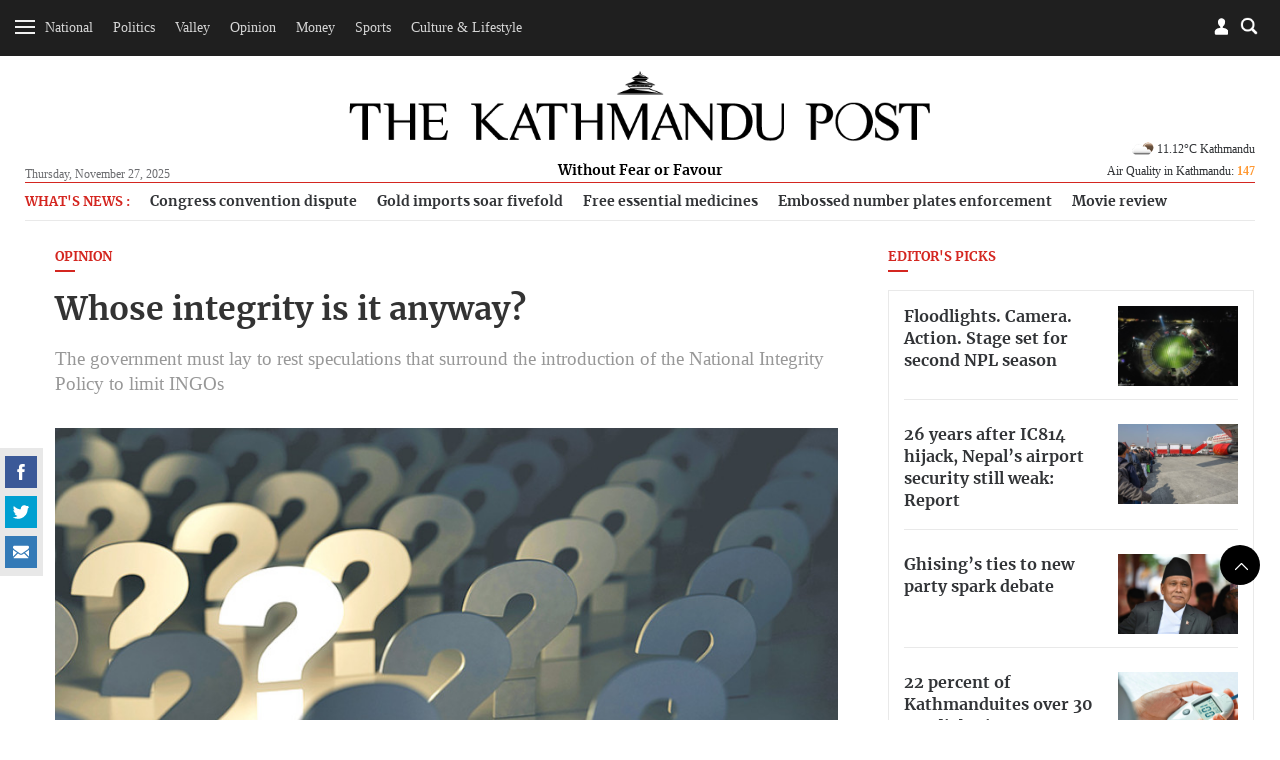

--- FILE ---
content_type: text/html; charset=UTF-8
request_url: https://kathmandupost.com/pages/widget?section=login
body_size: 1413
content:
<div class="modal fade modal-login" id="myModalLogIn" tabindex="-1" role="dialog" aria-labelledby="myModalLabel">
	  <div class="modal-dialog" role="document">
		<div class="modal-content">
		  <div class="modal-header">
			<button type="button" class="close" data-dismiss="modal" aria-label="Close"><span aria-hidden="true">&times;</span></button>
		  </div>
		  <div class="modal-body">
			<div class="login-container">
				<div class="rowx clearfix">
					<div class="login-form-1 clearfix">
					<script>
						$(document).ready(function(){
							$('#block-signUp').hide();
							$('#block-forgotpassword').hide();
							
							$('.block-signUp').on('click', function(){
								$('#block-signUp').show();
								$('#block-login').hide();
								$('#block-forgotpassword').hide();
							});
							$('.block-login').on('click', function(){
								$('#block-login').show();
								$('#block-signUp').hide();
								$('#block-forgotpassword').hide();
							});
							$('.block-forgotpassword').on('click', function(){
								$('#block-login').hide();
								$('#block-signUp').hide();
								$('#block-forgotpassword').show();
							});
							
							
						});
					</script>
						<div id="block-login">
							<h3>Login</h3>
							<form id="login-form">
								<div class="form-group">
									<input type="text" class="form-control phone-number login-submit-trigger" placeholder="Phone Number *" value="" required/>
								</div>
								<div class="form-group">
									<input type="password" class="password login-submit-trigger form-control" placeholder="Password *" value="" required/>
								</div>
								<div class="no-gutter clearfix">
									<div class="col-xs-6">
										<a class="forget block-forgotpassword" href="javascript:;">Forget Password?</a>
									</div>
									<div class="col-xs-6">
										<button type="button" class="btn-submit" onclick="handleLogin();">Login</button>
									</div>
								</div>	
								<span class="block--or"></span>
									
								<span onclick="fbLogin()" class="btn btn-facebook ">Login With Facebook</span>

								<div class="block--signup">Don't Have An Account?
									<a class="forget block-signUp"><u>Sign Up</u></a>
								</div>

								
							</form>
						</div>		


						<div id="block-signUp">
							<h3>Sign Up</h3>
							<form id="signup-form">
								<div class="form-group">
									<input type="text" class="form-control phone-number signup-submit-trigger" placeholder="Phone Number *" value="" required/>
								</div>
								<div class="form-group">
									<input type="text" class="form-control fullname signup-submit-trigger" placeholder="Full Name *" value="" required/>
								</div>
								<div class="form-group">
									<input type="password" class="password form-control signup-submit-trigger" placeholder="Password *" value="" required/>
								</div>
								
								<div class="no-gutter clearfix">
									<div class="col-xs-6 text-left">
									</div>
									<div class="col-xs-6">
										<input type="button" class="btn-submit" onclick="handleSignup();" value="Sign Up" />
									</div>
								</div>	
								
								<div class="verify"></div>
								
								<div class="block--signup">Already Have An Account?
									<a class="forget block-login"><u>Login</u></a>
								</div>

								
								<div class="block--signup">
									<a href="/pages/privacy-policy"><u style="font-size:11px;">Read Our Privacy Policy</u></a>
								</div>
								<div class="form-group verify"></div>
							</form>
						</div>
						<div id="block-forgotpassword">
							<form id="forget-password-form">
								<div class="form-group">
									<input type="text" placeholder="Phone Number*" class="form-control resend-code-submit-trigger resend-code-phone" name="">
								</div>
								<div class="no-gutter clearfix">
									<div class="col-xs-6 text-left">
										<a class="forget block-login"><u>Back to Login</u></a>
									</div>
									<div class="col-xs-6">
										<input type="button" class="btn-submit" onclick="resendCode();" value="reset password" />
									</div>
								</div>	
								
							</form>
						</div>
					</div>
				</div>
			</div>
		  </div>
		</div>
	  </div>
	</div>
	
	

<script>

	$(document).on('click','.verify-btn',function(){
		code = $("#signup-form").find('.verify-token').val();
		phone = $("#"+form_id).find('.phone-number').val();
		postData = {
			code:code,
			phone:phone
		};
		$.ajax({
			url:'https://auth.kathmandupost.com/login/verify',
			type:'post',
			data:postData,
			success:function(res){
				res = JSON.parse(res);
				if(res.code==200){
					showToast(res.message,'success');
				}else{
					showToast(res.message,'error');
				}
			},
			error:function(e){
				showToast('Something went wrong ! Please try again','error');
			}
		});
	});

	function resetLoginForm(){
		$("#login-form").find("input[type=text],input[type=password], textarea").each(function(){
			$(this).val('');
		});
	}

	function resetSignupForm(){
		$("#signup-form").find("input[type=text], textarea").val("");
	}

	function resetVerifyForm(){
		$(".verify").find("input[type=text], textarea").val("");
	}

	$(document).on('keyup','.login-submit-trigger',function(e){
		if (e.which == 13) {
			handleLogin();
		}
	});

	$(document).on('keyup','.resend-code-submit-trigger',function(e){
		if (e.which == 13) {
			resendCode();
		}
	});

	$(document).on('keyup','.signup-submit-trigger',function(e){
		if (e.which == 13) {
			handleSignup();
		}
	});
	function handleSignup(){
		form_id = 'signup-form';
		form = document.getElementById(form_id);
		if(!form.checkValidity()){
			form.reportValidity();
			return false;
		}
		var postData = {
			fullname: $("#"+form_id).find('.fullname').val(),
			phone: $("#"+form_id).find('.phone-number').val(),
			password: $("#"+form_id).find('.password').val()
		};

		$.ajax({
			url: 'https://auth.kathmandupost.com//login/signup',
			type:'post',
			data: postData,
			success:function(response){
			  response = JSON.parse(response);
			  if(response.code==200){
			    showToast(response.message,'success');
			    $("#"+form_id).find('.verify').html('<input type="text" class="verify-token"><span class="verify-btn">Verify</span>');
			    $("#"+form_id).find('.verify').show();
			  }else{
			    showToast(response.message,'error');
			  }
			}
		});
	}

	jQuery(document).on('click','[data-toggle*=modal]',function(){
	  jQuery('[role*=dialog]').each(function(){
	    switch(jQuery(this).css('display')){
	      case('block'):{jQuery('#'+jQuery(this).attr('id')).modal('hide'); break;}
	    }
	  });
	});



	function resendCode(){
		phone = $('.resend-code-phone').val();
		var postData = {
			'phone':phone
		};
		$.ajax({
			url:'https://auth.kathmandupost.com//login/resetpassword',
			type:'post',
			data:postData,
			success:function(res){
				response = JSON.parse(res);
				if(response.code==200){
					showToast(response.message,'success');
					$(".resend-verification-code").hide();
				}else{
					showToast(response.message,'error');
				}
			}
		});
	}
</script>

--- FILE ---
content_type: image/svg+xml
request_url: https://jcss-cdn.kathmandupost.com/assets/images/icon-user.svg
body_size: 205
content:
<svg width="500" height="500" xmlns="http://www.w3.org/2000/svg">

 <g>
  <title>background</title>
  <rect fill="none" id="canvas_background" height="402" width="582" y="-1" x="-1"/>
 </g>
 <g>
  <title>Layer 1</title>
  <path id="svg_1" fill-rule="evenodd" fill="#ffffff" d="m415.762,346.214c-26.346,-34.434 -60.324,-52.243 -117.74,-57.963c-10.363,-2.086 -18.174,-11.268 -18.174,-22.173c0,-7.985 25.616,-31.889 25.433,-32.066c26.44,-27.345 40.615,-71.778 40.615,-105.938c0,-53.057 -42.702,-96.124 -95.396,-96.124c-52.694,0 -95.398,43.067 -95.398,96.124c0,34.346 13.811,79.045 40.523,106.391c0,0 25.529,23.629 25.529,31.614c0,11.543 -8.721,21.168 -19.989,22.536c-56.24,5.906 -89.852,23.617 -115.93,57.6c-7.541,9.812 -11.631,29.527 -11.902,40.07c0.09,2.725 0,45.427 0,45.427c0,20.078 16.264,36.34 36.343,36.34l281.648,0c20.078,0 36.345,-16.262 36.345,-36.34c0,0 -0.089,-42.702 0,-45.427c-0.269,-10.544 -4.369,-30.26 -11.907,-40.071z" clip-rule="evenodd"/>
 </g>
</svg>

--- FILE ---
content_type: image/svg+xml
request_url: https://jcss-cdn.kathmandupost.com/assets/images/icon-svg/facebook.svg
body_size: 213
content:
<?xml version="1.0" encoding="utf-8"?>
<!-- Generator: Adobe Illustrator 23.0.0, SVG Export Plug-In . SVG Version: 6.00 Build 0)  -->
<svg version="1.1" id="Capa_1" xmlns="http://www.w3.org/2000/svg" xmlns:xlink="http://www.w3.org/1999/xlink" x="0px" y="0px"
	 viewBox="0 0 512 512" style="enable-background:new 0 0 512 512;" xml:space="preserve">
<style type="text/css">
	.st0{fill:#FFFFFF;}
</style>
<g>
	<g>
		<path class="st0" d="M357.8,0h-53.3c-40.8,0-70.1,9.7-87.9,29c-17.8,19.4-26.7,47.9-26.7,85.6v35.9c0,9.5-7.7,17.2-17.2,17.2
			h-18.4c-9.5,0-17.2,7.7-17.2,17.2v53.8c0,9.5,7.7,17.2,17.2,17.2h18.4c9.5,0,17.2,7.7,17.2,17.2v221.6c0,9.5,7.7,17.2,17.2,17.2
			h71.6c9.5,0,17.2-7.7,17.2-17.2V273.2c0-9.5,7.7-17.2,17.2-17.2h36.1c9.5,0,18-7.7,19-17.1l5.7-54c1-9.4-5.9-17.1-15.4-17.1H313
			c-9.5,0-17.2-7.7-17.2-17.2v-26.9c0-6.6,0.3-11.8,0.9-15.4c0.6-3.6,2-7.2,4.2-10.7c2.2-3.5,5.7-6,10.6-7.3c4.9-1.3,11.3-2,19.4-2
			h26.9c9.5,0,17.2-7.7,17.2-17.2V17.2C375,7.7,367.3,0,357.8,0z"/>
	</g>
</g>
</svg>


--- FILE ---
content_type: image/svg+xml
request_url: https://jcss-cdn.kathmandupost.com/assets/images/icon-svg/bookmark.svg
body_size: -239
content:
<svg xmlns="http://www.w3.org/2000/svg" width="10.5" height="13.425" viewBox="0 0 10.5 13.425"><path d="M14,3.75a.807.807,0,0,1,.75.75V14.85L10.7,11.475l-.45-.45L9.8,11.4,5.75,14.85V4.5a.807.807,0,0,1,.75-.75H14M14,3H6.5A1.555,1.555,0,0,0,5,4.5V16.425L10.25,12l5.25,4.425V4.5A1.555,1.555,0,0,0,14,3Z" transform="translate(-5 -3)"/></svg>